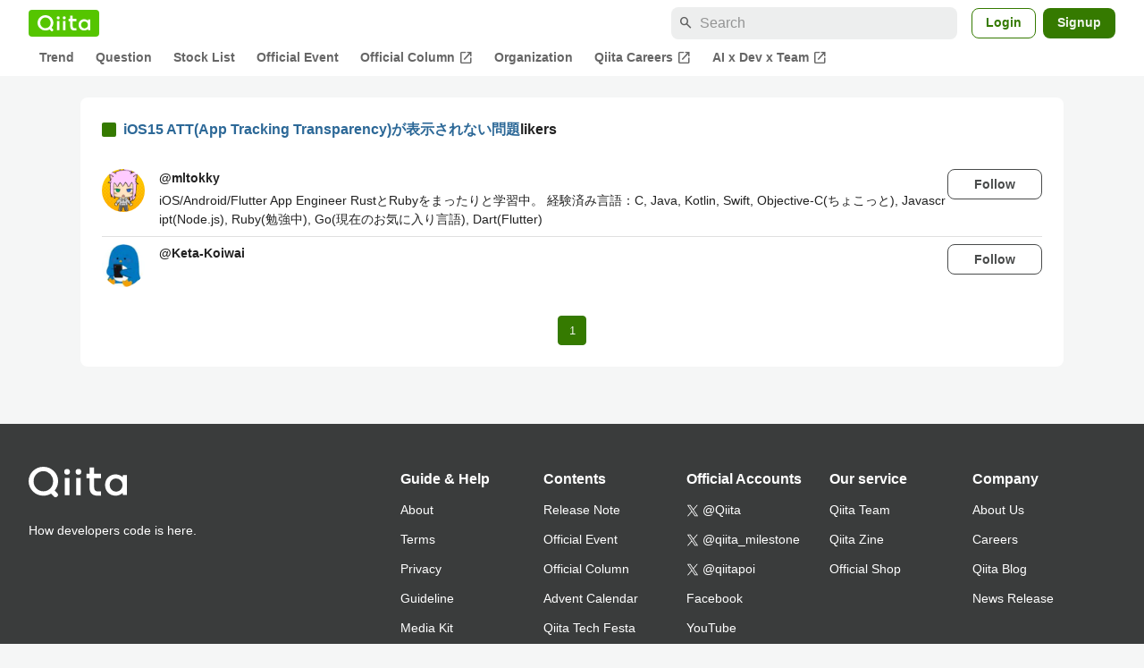

--- FILE ---
content_type: text/html; charset=utf-8
request_url: https://qiita.com/HikaruSatomi/items/ca9bbf09f0021516c463/likers
body_size: 14597
content:
<!DOCTYPE html><html lang="ja"><head><meta charset="utf-8" /><title>iOS15 ATT(App Tracking Transparency)が表示されない問題 - Qiita</title><meta content="width=device-width,initial-scale=1,shrink-to-fit=no,viewport-fit=cover" name="viewport" /><meta content="#ffffff" name="theme-color" /><meta content="XWpkTG32-_C4joZoJ_UsmDUi-zaH-hcrjF6ZC_FoFbk" name="google-site-verification" /><meta content="telephone=no" name="format-detection" /><link rel="canonical" href="https://qiita.com/HikaruSatomi/items/ca9bbf09f0021516c463/likers" /><meta content="noindex, nofollow" name="robots" /><link href="/manifest.json" rel="manifest" /><link href="/opensearch.xml" rel="search" title="Qiita" type="application/opensearchdescription+xml" /><link as="script" href="https://www.googletagservices.com/tag/js/gpt.js" rel="preload" /><link href="https://securepubads.g.doubleclick.net" rel="preconnect" /><script async="" src="https://www.googletagservices.com/tag/js/gpt.js"></script><link as="script" href="https://fam.adingo.jp/bid-strap/qiita/pb.js" rel="preload" /><script async="" src="https://fam.adingo.jp/bid-strap/qiita/pb.js"></script><script>var bsttag = window.bsttag || {cmd: []};
bsttag.failSafeTimeout = 3000;
bsttag.launchAuction = function (slots) {
  var hbm = {};
  bsttag.cmd.push(function(cmd) {
    hbm = cmd.requestBids({adUnits: slots});
  });

  setTimeout(function () {
    if (hbm.isRequestSent) {
      return;
    }
    hbm.isRequestSent = true;
    googletag.cmd.push(function() {
      googletag.pubads().refresh(slots);
    });
  }, bsttag.failSafeTimeout);
};</script><meta name="csrf-param" content="authenticity_token" />
<meta name="csrf-token" content="mGvfOABzx-Xfwp8Jp_2sxq83dONIteKg0VPscm7UHSFkOfJB3IIb3LCiulYRWdS5QizN_bkyY4Qz22UGLqSHvw" /><link rel="icon" type="image/x-icon" href="https://cdn.qiita.com/assets/favicons/public/production-c620d3e403342b1022967ba5e3db1aaa.ico" /><link rel="apple-touch-icon" type="image/png" href="https://cdn.qiita.com/assets/favicons/public/apple-touch-icon-ec5ba42a24ae923f16825592efdc356f.png" /><link rel="stylesheet" href="https://cdn.qiita.com/assets/public/style-ff0dfefac6a8c405e55bfe3f37862d3a.min.css" media="all" /><link rel="stylesheet" href="https://fonts.googleapis.com/css2?family=Material+Symbols+Outlined:opsz,wght,FILL,GRAD@24,500,0..1,-25..0" media="all" /><script src="https://cdn.qiita.com/assets/public/v3-bundle-67281978e6e8ca13.min.js" defer="defer"></script><style data-emotion="style-global vd8re7">.style-vd8re7{margin:24px 16px 0;padding:0 16px;}@media (max-width: 769px){.style-vd8re7{margin:16px 0 0;}}</style><style data-emotion="style-global ipn143">.style-ipn143{margin:0 auto;width:min(100%, 1100px);}</style><style data-emotion="style-global 1ezqfx7">.style-1ezqfx7{background-color:var(--color-surface);border-radius:8px;padding:24px;}</style><style data-emotion="style-global rwz9mk">.style-rwz9mk{display:-webkit-box;display:-webkit-flex;display:-ms-flexbox;display:flex;-webkit-align-items:center;-webkit-box-align:center;-ms-flex-align:center;align-items:center;font-weight:600;font-size:var(--font-size-body-1);line-height:1.5;}</style><style data-emotion="style-global 1wdr83q">.style-1wdr83q{background-color:var(--color-greenContainer);border-radius:2px;content:"";height:16px;margin-right:8px;width:16px;}</style><style data-emotion="style-global 178yklu">.style-178yklu{margin-top:24px;}</style><style data-emotion="style-global 2y7xje">.style-2y7xje{-webkit-align-items:flex-start;-webkit-box-align:flex-start;-ms-flex-align:flex-start;align-items:flex-start;display:-webkit-box;display:-webkit-flex;display:-ms-flexbox;display:flex;padding:8px 0;}.style-2y7xje+.style-2y7xje{border-top:1px solid var(--color-divider);}</style><style data-emotion="style-global 6su6fj">.style-6su6fj{-webkit-flex-shrink:0;-ms-flex-negative:0;flex-shrink:0;}</style><style data-emotion="style-global 1imrb7">.style-1imrb7{border-radius:50%;-webkit-flex-shrink:0;-ms-flex-negative:0;flex-shrink:0;overflow:hidden;position:relative;width:48px;height:48px;}.style-1imrb7::before{background-color:var(--color-gray0);border-radius:50%;content:"";height:47px;left:50%;position:absolute;top:50%;-webkit-transform:translate(-50%, -50%);-moz-transform:translate(-50%, -50%);-ms-transform:translate(-50%, -50%);transform:translate(-50%, -50%);width:47px;}</style><style data-emotion="style-global 1q4k7sh">.style-1q4k7sh{display:block;height:48px;object-fit:contain;position:relative;width:48px;}</style><style data-emotion="style-global 1qqimz6">.style-1qqimz6{-webkit-align-items:flex-start;-webkit-box-align:flex-start;-ms-flex-align:flex-start;align-items:flex-start;display:-webkit-box;display:-webkit-flex;display:-ms-flexbox;display:flex;-webkit-box-flex:1;-webkit-flex-grow:1;-ms-flex-positive:1;flex-grow:1;gap:8px;}@media (max-width: 770px){.style-1qqimz6{-webkit-flex-direction:column;-ms-flex-direction:column;flex-direction:column;}}</style><style data-emotion="style-global bapq3l">.style-bapq3l{-webkit-box-flex:1;-webkit-flex-grow:1;-ms-flex-positive:1;flex-grow:1;margin-left:16px;}</style><style data-emotion="style-global 1tl5y9j">.style-1tl5y9j{display:-webkit-box;display:-webkit-flex;display:-ms-flexbox;display:flex;-webkit-box-flex-wrap:wrap;-webkit-flex-wrap:wrap;-ms-flex-wrap:wrap;flex-wrap:wrap;-webkit-text-decoration:none;text-decoration:none;}.style-1tl5y9j:hover{-webkit-text-decoration:underline;text-decoration:underline;color:currentColor;}</style><style data-emotion="style-global 1wfx13s">.style-1wfx13s{font-weight:600;font-size:var(--font-size-body-2);line-height:1.5;color:var(--color-highEmphasis);margin-right:8px;}</style><style data-emotion="style-global 1ajyimt">.style-1ajyimt{width:100%;font-size:var(--font-size-body-2);line-height:1.5;color:var(--color-highEmphasis);margin-top:4px;word-break:break-all;}</style><style data-emotion="style-global f9q92o">.style-f9q92o{border-radius:8px;cursor:pointer;display:inline-block;-webkit-flex-shrink:0;-ms-flex-negative:0;flex-shrink:0;font-size:var(--font-size-body-2);font-weight:600;line-height:var(--line-height-body);min-height:34px;min-width:106px;text-align:center;-webkit-transition:.1s ease-out;transition:.1s ease-out;transition-property:background-color,border-color;-webkit-user-select:none;-moz-user-select:none;-ms-user-select:none;user-select:none;vertical-align:middle;white-space:nowrap;background-color:var(--color-surface);border:1px solid var(--color-grayBorder);color:var(--color-grayText);padding:3px 15px;}@media (max-width: 769px){.style-f9q92o{width:100%;}}</style><style data-emotion="style-global 355sx9">.style-355sx9{display:-webkit-box;display:-webkit-flex;display:-ms-flexbox;display:flex;gap:8px;-webkit-box-pack:center;-ms-flex-pack:center;-webkit-justify-content:center;justify-content:center;}@media (max-width: 769px){.style-355sx9{display:none;}}</style><style data-emotion="style-global s3pf5w">.style-s3pf5w{display:-webkit-box;display:-webkit-flex;display:-ms-flexbox;display:flex;gap:4px;-webkit-box-pack:center;-ms-flex-pack:center;-webkit-justify-content:center;justify-content:center;}</style><style data-emotion="style-global przp63">.style-przp63{-webkit-align-items:center;-webkit-box-align:center;-ms-flex-align:center;align-items:center;background-color:var(--color-greenContainer);border:1px solid var(--color-greenBorder);border-radius:4px;color:var(--color-onContainerText);cursor:pointer;display:-webkit-box;display:-webkit-flex;display:-ms-flexbox;display:flex;-webkit-box-pack:center;-ms-flex-pack:center;-webkit-justify-content:center;justify-content:center;max-width:44px;padding:8px;min-width:32px;white-space:nowrap;}@media (hover: hover) and (pointer: fine){.style-przp63:hover{background-color:var(--color-greenContainer);}}</style><style data-emotion="style-global vrtnsw">.style-vrtnsw{display:none;gap:12px;-webkit-box-pack:center;-ms-flex-pack:center;-webkit-justify-content:center;justify-content:center;}@media (max-width: 769px){.style-vrtnsw{display:-webkit-box;display:-webkit-flex;display:-ms-flexbox;display:flex;}}</style><style data-emotion="style-global axw7ok">.style-axw7ok{display:-webkit-box;display:-webkit-flex;display:-ms-flexbox;display:flex;-webkit-align-items:center;-webkit-box-align:center;-ms-flex-align:center;align-items:center;gap:8px;}</style><style data-emotion="style-global 1etssor">.style-1etssor{display:-webkit-box;display:-webkit-flex;display:-ms-flexbox;display:flex;-webkit-align-items:center;-webkit-box-align:center;-ms-flex-align:center;align-items:center;font-size:var(--font-size-body-2);}</style><style data-emotion="style-global 1afofdy">.style-1afofdy{-webkit-transform:scale(0,0);-moz-transform:scale(0,0);-ms-transform:scale(0,0);transform:scale(0,0);position:absolute;}</style><style data-emotion="style "></style><style data-emotion="style-global 1736035">.style-1736035{display:-webkit-box;display:-webkit-flex;display:-ms-flexbox;display:flex;font-size:var(--font-size-body-2);font-weight:600;list-style:none;max-width:1656px;overflow-x:auto;padding:0 32px;width:100%;scrollbar-width:thin;scrollbar-color:var(--scrollbar-color-scrollbarThumb) transparent;}.style-1736035::-webkit-scrollbar{height:8px;}.style-1736035::-webkit-scrollbar-track{background:transparent;}.style-1736035::-webkit-scrollbar-thumb{background:var(--scrollbar-color-scrollbarThumb);border-radius:4px;}@media (max-width: 769px){.style-1736035{padding:0 16px;}}</style><style data-emotion="style-global 1cnt4b8">.style-1cnt4b8{background-color:var(--color-surface);}</style><style data-emotion="style-global ymuwam">.style-ymuwam{-webkit-align-items:center;-webkit-box-align:center;-ms-flex-align:center;align-items:center;display:-webkit-box;display:-webkit-flex;display:-ms-flexbox;display:flex;-webkit-box-pack:justify;-webkit-justify-content:space-between;justify-content:space-between;margin:auto;max-width:1656px;padding:8px 32px 0;width:100%;}@media (max-width: 769px){.style-ymuwam{padding:8px 16px 0;}}</style><style data-emotion="style-global fv3lde">.style-fv3lde{-webkit-align-items:center;-webkit-box-align:center;-ms-flex-align:center;align-items:center;display:-webkit-box;display:-webkit-flex;display:-ms-flexbox;display:flex;}</style><style data-emotion="style-global 1etvg7j">.style-1etvg7j{background-color:var(--color-qiitaGreen);display:-webkit-box;display:-webkit-flex;display:-ms-flexbox;display:flex;padding:6px 10px;border-radius:4px;}.style-1etvg7j >svg{fill:var(--color-gray0);height:18px;}</style><style data-emotion="style-global 68a7fl">.style-68a7fl{margin-right:12px;position:relative;width:320px;}@media (max-width: 991px){.style-68a7fl{display:none;}}</style><style data-emotion="style-global 18lpml7">.style-18lpml7{display:inline-block;-webkit-flex-shrink:0;-ms-flex-negative:0;flex-shrink:0;font-size:16px;height:16px;overflow:hidden;width:16px;color:var(--color-mediumEmphasis);left:8px;position:absolute;top:50%;-webkit-transform:translateY(-50%);-moz-transform:translateY(-50%);-ms-transform:translateY(-50%);transform:translateY(-50%);}</style><style data-emotion="style-global 1gmi769">.style-1gmi769{background-color:var(--color-surfaceVariant);border:none;border-radius:8px;color:var(--color-highEmphasis);font-size:var(--font-size-body-1);line-height:var(--line-height-body);padding:4px 8px 4px 32px;width:100%;}.style-1gmi769::-webkit-input-placeholder{color:var(--color-disabled);}.style-1gmi769::-moz-placeholder{color:var(--color-disabled);}.style-1gmi769:-ms-input-placeholder{color:var(--color-disabled);}.style-1gmi769::placeholder{color:var(--color-disabled);}.style-1gmi769::-webkit-search-cancel-button{-webkit-appearance:none;}</style><style data-emotion="style-global 17ja8a3">.style-17ja8a3{display:none;}@media (max-width: 991px){.style-17ja8a3{-webkit-align-items:center;-webkit-box-align:center;-ms-flex-align:center;align-items:center;background-color:inherit;color:var(--color-mediumEmphasis);display:-webkit-box;display:-webkit-flex;display:-ms-flexbox;display:flex;font-size:var(--font-size-body-1);-webkit-box-pack:center;-ms-flex-pack:center;-webkit-justify-content:center;justify-content:center;padding:10px;}}.style-17ja8a3:active{color:var(--color-highEmphasis);}@media (hover: hover) and (pointer: fine){.style-17ja8a3:hover{color:var(--color-highEmphasis);}}</style><style data-emotion="style-global v2p563">.style-v2p563{display:inline-block;-webkit-flex-shrink:0;-ms-flex-negative:0;flex-shrink:0;font-size:24px;height:24px;overflow:hidden;width:24px;}</style><style data-emotion="style-global 1afofdy">.style-1afofdy{-webkit-transform:scale(0,0);-moz-transform:scale(0,0);-ms-transform:scale(0,0);transform:scale(0,0);position:absolute;}</style><style data-emotion="style-global 1sn73cs">.style-1sn73cs{border-radius:8px;box-sizing:border-box;display:inline-block;-webkit-flex-shrink:0;-ms-flex-negative:0;flex-shrink:0;font-size:14px;font-weight:600;line-height:1.8;min-height:34px;min-width:64px;opacity:1;pointer-events:auto;text-align:center;-webkit-user-select:none;-moz-user-select:none;-ms-user-select:none;user-select:none;vertical-align:middle;white-space:nowrap;-webkit-transition:.1s ease-out;transition:.1s ease-out;transition-property:background-color,border-color;background-color:var(--color-surface);border:1px solid var(--color-greenBorder);color:var(--color-greenText);padding:3px 15px;margin-left:4px;}.style-1sn73cs:hover{-webkit-text-decoration:none;text-decoration:none;}.style-1sn73cs:active{background-color:var(--color-background);}@media (hover: hover) and (pointer: fine){.style-1sn73cs:hover{background-color:var(--color-background);}}</style><style data-emotion="style-global 1r635es">.style-1r635es{border-radius:8px;box-sizing:border-box;display:inline-block;-webkit-flex-shrink:0;-ms-flex-negative:0;flex-shrink:0;font-size:14px;font-weight:600;line-height:1.8;min-height:34px;min-width:64px;opacity:1;pointer-events:auto;text-align:center;-webkit-user-select:none;-moz-user-select:none;-ms-user-select:none;user-select:none;vertical-align:middle;white-space:nowrap;-webkit-transition:.1s ease-out;transition:.1s ease-out;transition-property:background-color,border-color;background-color:var(--color-greenContainer);color:var(--color-onContainerText);padding:4px 16px;margin-left:8px;}.style-1r635es:hover{-webkit-text-decoration:none;text-decoration:none;}.style-1r635es:active{background-color:var(--color-greenContainerDim);}@media (hover: hover) and (pointer: fine){.style-1r635es:hover{background-color:var(--color-greenContainerDim);}}</style><style data-emotion="style-global o5vjsc">.style-o5vjsc{display:none;margin:8px auto 0;width:calc(100vw - 32px);position:relative;}</style><style data-emotion="style-global 1l4w6pd">.style-1l4w6pd{display:-webkit-box;display:-webkit-flex;display:-ms-flexbox;display:flex;-webkit-box-pack:center;-ms-flex-pack:center;-webkit-justify-content:center;justify-content:center;}</style><style data-emotion="style-global yqetlk">.style-yqetlk{-webkit-align-items:center;-webkit-box-align:center;-ms-flex-align:center;align-items:center;color:var(--color-mediumEmphasis);display:-webkit-box;display:-webkit-flex;display:-ms-flexbox;display:flex;gap:2px;position:relative;white-space:nowrap;padding:4px 12px;margin:4px 0;}.style-yqetlk:hover{background-color:var(--color-surfaceVariant);border-radius:4px;color:var(--color-highEmphasis);-webkit-text-decoration:none;text-decoration:none;}</style><style data-emotion="style-global 1o3zxqp">.style-1o3zxqp{display:inline-block;-webkit-flex-shrink:0;-ms-flex-negative:0;flex-shrink:0;font-size:16px;height:16px;overflow:hidden;width:16px;margin-left:4px;}</style><style data-emotion="style "></style><style data-emotion="style "></style><style data-emotion="style-global 1geho0x">.style-1geho0x{color:var(--color-gray0);background-color:var(--color-gray90);display:grid;grid-template-columns:minmax(0, 1592px);-webkit-box-pack:center;-ms-flex-pack:center;-webkit-justify-content:center;justify-content:center;margin-top:64px;padding:48px 32px;width:100%;}@media (max-width: 991px){.style-1geho0x{padding-inline:16px;}}</style><style data-emotion="style-global 1vesoht">.style-1vesoht{display:-webkit-box;display:-webkit-flex;display:-ms-flexbox;display:flex;-webkit-box-pack:justify;-webkit-justify-content:space-between;justify-content:space-between;}@media (max-width: 1199px){.style-1vesoht{-webkit-flex-direction:column;-ms-flex-direction:column;flex-direction:column;}}</style><style data-emotion="style-global 1xygyrj">.style-1xygyrj{display:-webkit-box;display:-webkit-flex;display:-ms-flexbox;display:flex;-webkit-flex-direction:column;-ms-flex-direction:column;flex-direction:column;-webkit-flex-shrink:0;-ms-flex-negative:0;flex-shrink:0;-webkit-box-pack:justify;-webkit-justify-content:space-between;justify-content:space-between;margin-right:48px;}</style><style data-emotion="style-global j7qwjs">.style-j7qwjs{display:-webkit-box;display:-webkit-flex;display:-ms-flexbox;display:flex;-webkit-flex-direction:column;-ms-flex-direction:column;flex-direction:column;}</style><style data-emotion="style-global 1g0k1wk">.style-1g0k1wk{fill:var(--color-gray0);}</style><style data-emotion="style-global 754ift">.style-754ift{font-size:var(--font-size-body-2);margin-top:16px;}</style><style data-emotion="style-global 120vwzo">.style-120vwzo{font-size:var(--font-size-body-3);}@media (max-width: 1199px){.style-120vwzo{margin-top:24px;}}</style><style data-emotion="style-global 15fzge">.style-15fzge{margin-left:4px;}</style><style data-emotion="style-global 16bbk6m">.style-16bbk6m{display:-webkit-box;display:-webkit-flex;display:-ms-flexbox;display:flex;-webkit-box-flex-wrap:wrap;-webkit-flex-wrap:wrap;-ms-flex-wrap:wrap;flex-wrap:wrap;gap:48px;}@media (max-width: 1199px){.style-16bbk6m{gap:32px;margin-top:48px;}}@media (max-width: 769px){.style-16bbk6m{gap:24px;}}@media (max-width: 479px){.style-16bbk6m{-webkit-box-pack:justify;-webkit-justify-content:space-between;justify-content:space-between;}}</style><style data-emotion="style-global u4ybgy">.style-u4ybgy{width:160px;}</style><style data-emotion="style-global 35ezg3">.style-35ezg3{font-weight:600;}</style><style data-emotion="style-global 1fhgjcy">.style-1fhgjcy{margin-top:4px;}</style><style data-emotion="style-global ah54os">.style-ah54os{-webkit-align-items:center;-webkit-box-align:center;-ms-flex-align:center;align-items:center;color:var(--color-gray0);display:-webkit-box;display:-webkit-flex;display:-ms-flexbox;display:flex;font-size:var(--font-size-body-2);padding-top:4px;padding-bottom:4px;}</style><style data-emotion="style-global ox3ag9">.style-ox3ag9{height:14px;fill:currentColor;width:14px;}</style><style data-emotion="style "></style><link as="style" crossorigin="anonymous" href="https://cdnjs.cloudflare.com/ajax/libs/font-awesome/4.7.0/css/font-awesome.min.css" integrity="sha512-SfTiTlX6kk+qitfevl/7LibUOeJWlt9rbyDn92a1DqWOw9vWG2MFoays0sgObmWazO5BQPiFucnnEAjpAB+/Sw==" onload="this.onload=null;this.rel=&#39;stylesheet&#39;" referrerpolicy="no-referrer" rel="preload" /><noscript><link crossorigin="anonymous" href="https://cdnjs.cloudflare.com/ajax/libs/font-awesome/4.7.0/css/font-awesome.min.css" integrity="sha512-SfTiTlX6kk+qitfevl/7LibUOeJWlt9rbyDn92a1DqWOw9vWG2MFoays0sgObmWazO5BQPiFucnnEAjpAB+/Sw==" referrerpolicy="no-referrer" rel="stylesheet" /></noscript></head><body><div class="allWrapper"><div id="GlobalHeader-react-component-1fa1a87d-8a75-49a6-8bdf-981fed83fe57"><div id="GlobalHeader" class="style-1cnt4b8"><header><div class="style-ymuwam"><div class="style-fv3lde"><a href="/" aria-label="Qiita" class="style-1etvg7j"><svg viewBox="0 0 426.57 130" aria-hidden="true"><circle cx="167.08" cy="21.4" r="12.28"></circle><path d="M250.81 29.66h23.48v18.9h-23.48z"></path><path d="M300.76 105.26a22.23 22.23 0 01-6.26-.86 12.68 12.68 0 01-5.17-3 14.41 14.41 0 01-3.56-5.76 28 28 0 01-1.3-9.22V48.56h29.61v-18.9h-29.52V3.29h-20.17v83.34q0 11.16 2.83 18.27a27.71 27.71 0 007.7 11.2 26.86 26.86 0 0011.43 5.62 47.56 47.56 0 0012.34 1.53h15.16v-18zM0 61.7a58.6 58.6 0 015-24.21A62.26 62.26 0 0118.73 17.9 63.72 63.72 0 0139 4.78 64.93 64.93 0 0164 0a65 65 0 0124.85 4.78 64.24 64.24 0 0120.38 13.12A62 62 0 01123 37.49a58.6 58.6 0 015 24.21 58.34 58.34 0 01-4 21.46 62.8 62.8 0 01-10.91 18.16l11.1 11.1a10.3 10.3 0 010 14.52 10.29 10.29 0 01-14.64 0l-12.22-12.41a65 65 0 01-15.78 6.65 66.32 66.32 0 01-17.55 2.3 64.63 64.63 0 01-45.23-18A62.82 62.82 0 015 85.81 58.3 58.3 0 010 61.7zm21.64.08a43.13 43.13 0 0012.42 30.63 42.23 42.23 0 0013.43 9.09A41.31 41.31 0 0064 104.8a42 42 0 0030-12.39 42.37 42.37 0 009-13.64 43.43 43.43 0 003.3-17 43.77 43.77 0 00-3.3-17A41.7 41.7 0 0080.55 22 41.78 41.78 0 0064 18.68 41.31 41.31 0 0047.49 22a42.37 42.37 0 00-13.43 9.08 43.37 43.37 0 00-12.42 30.7zM331.89 78a47.59 47.59 0 013.3-17.73 43.22 43.22 0 019.34-14.47A44.25 44.25 0 01359 36a47.82 47.82 0 0118.81-3.58 42.72 42.72 0 019.26 1 46.5 46.5 0 018.22 2.58 40 40 0 017 3.84 44.39 44.39 0 015.71 4.63l1.22-9.47h17.35v85.83h-17.35l-1.17-9.42a42.54 42.54 0 01-5.84 4.67 43.11 43.11 0 01-7 3.79 44.86 44.86 0 01-8.17 2.59 43 43 0 01-9.22 1A47.94 47.94 0 01359 119.9a43.3 43.3 0 01-14.47-9.71 44.17 44.17 0 01-9.34-14.47 47 47 0 01-3.3-17.72zm20.27-.08a29.16 29.16 0 002.17 11.34 27 27 0 005.92 8.88 26.69 26.69 0 008.76 5.76 29.19 29.19 0 0021.44 0 26.11 26.11 0 008.72-5.76 27.57 27.57 0 005.88-8.84 29 29 0 002.16-11.38 28.62 28.62 0 00-2.16-11.22 26.57 26.57 0 00-5.93-8.8 27.68 27.68 0 00-19.51-7.9 28.29 28.29 0 00-10.77 2.05 26.19 26.19 0 00-8.71 5.75 27.08 27.08 0 00-5.84 8.8 28.94 28.94 0 00-2.13 11.31zm-194.97-30.5h19.78v73.54h-19.78zm49.25 0h19.78v73.54h-19.78z"></path><circle cx="216.33" cy="21.4" r="12.28"></circle></svg></a></div><div class="style-fv3lde"><form action="/search" method="get" role="search" aria-label="Search" class="style-68a7fl"><span class="material-symbols-outlined style-18lpml7" aria-hidden="true">search</span><input type="search" autoComplete="off" placeholder="Search" name="q" required="" class="style-1gmi769" value=""/></form><button class="style-17ja8a3"><span class="material-symbols-outlined style-v2p563" aria-hidden="true">search</span><span class="style-1afofdy">Search</span></button><a href="/login?callback_action=login_or_signup&amp;redirect_to=%2FHikaruSatomi%2Fitems%2Fca9bbf09f0021516c463%2Flikers&amp;realm=qiita" rel="nofollow" class="style-1sn73cs">Login</a><a href="/signup?callback_action=login_or_signup&amp;redirect_to=%2FHikaruSatomi%2Fitems%2Fca9bbf09f0021516c463%2Flikers&amp;realm=qiita" rel="nofollow" class="style-1r635es">Signup</a></div></div><form action="/search" method="get" role="search" aria-label="Search" class="style-o5vjsc"><span class="material-symbols-outlined style-18lpml7" aria-hidden="true">search</span><input type="text" autoComplete="off" placeholder="Search" name="q" required="" class="style-1gmi769" value=""/></form></header><nav aria-label="Global" class="style-1l4w6pd"><ol class="style-1736035"><li><a href="/" class="style-yqetlk">Trend</a></li><li><a href="/question-feed" class="style-yqetlk">Question</a></li><li><a href="/stock-feed" class="style-yqetlk">Stock List</a></li><li><a href="/official-events" class="style-yqetlk">Official Event</a></li><li><a href="/official-columns" target="_blank" class="style-yqetlk">Official Column<span class="material-symbols-outlined style-1o3zxqp" aria-hidden="true">open_in_new</span></a></li><li><a href="/organizations" class="style-yqetlk">Organization</a></li><li><a href="https://careers.qiita.com" target="_blank" class="style-yqetlk">Qiita Careers<span class="material-symbols-outlined style-1o3zxqp" aria-hidden="true">open_in_new</span></a></li><li><a href="/official-campaigns/ai-dev-team" target="_blank" class="style-yqetlk">AI x Dev x Team<span class="material-symbols-outlined style-1o3zxqp" aria-hidden="true">open_in_new</span></a></li></ol></nav></div></div>
      <script type="application/json" class="js-react-on-rails-component" data-component-name="GlobalHeader" data-dom-id="GlobalHeader-react-component-1fa1a87d-8a75-49a6-8bdf-981fed83fe57">{"isHideGlobalNavigation":false}</script>
      
<div id="AlertMessage-react-component-df65b00b-5dae-4dd3-b9bd-8c91e0e3274f"></div>
      <script type="application/json" class="js-react-on-rails-component" data-component-name="AlertMessage" data-dom-id="AlertMessage-react-component-df65b00b-5dae-4dd3-b9bd-8c91e0e3274f">{"isShowTfaDownloadAlert":null}</script>
      
<div class="mainWrapper"><script type="application/json" id="js-react-on-rails-context">{"railsEnv":"production","inMailer":false,"i18nLocale":"en","i18nDefaultLocale":"en","rorVersion":"13.4.0","rorPro":false,"href":"https://qiita.com/HikaruSatomi/items/ca9bbf09f0021516c463/likers","location":"/HikaruSatomi/items/ca9bbf09f0021516c463/likers","scheme":"https","host":"qiita.com","port":null,"pathname":"/HikaruSatomi/items/ca9bbf09f0021516c463/likers","search":null,"httpAcceptLanguage":null,"actionPath":"public/public_article_likers#index","settings":{"analyticsTrackingId":"G-KEVS5DBRVN","tagManagerId":"GTM-W9W5TX4","assetsMap":{},"csrfToken":"dBD5u8YqcwoNlS-yqg1NFbMQzMtcPZA_cn30CzV1La-IQtTCGtuvM2L1Cu0cqTVqXgt11a26ERuQ9X1_dQW3MQ","locale":"en","pushOne":{"accessToken":"4bc4bb057a0601d388a7b9e499ca2307e9eb4fc172804e310c59e511d7cac356","dialogImageUrl":"//cdn.qiita.com/assets/public/push_notification/image-qiitan-572179a3bbde375850422ea48b2b6272.png"},"textlint":{"workerUrl":"//cdn.qiita.com/assets/public/textlint-worker-659ed24f3a6da18b9e7bde55ea4c6c38.min.js"},"datetimeParam":null},"additionalParams":{"query_parameters":{},"path_parameters":{"controller":"public/public_article_likers","action":"index","user_id":"HikaruSatomi","id":"ca9bbf09f0021516c463"},"request_id":"08469396-3b50-41af-aef5-7e8dfd70ec8c","user_id":null},"realms":[{"humanName":"Qiita","isCurrentRealm":true,"isQiita":true,"isQiitaTeam":false,"loggedInUser":null,"teamId":null,"url":"https://qiita.com/"}],"adventCalendar":{"currentMonth":1,"isAdventCalendarBeingHeld":false,"isCalendarCreatable":false,"isLatestHeldYear":true,"isOverallCalendarRegisteringPeriod":false,"isPreRegistering":false,"isRankingBeingHeld":false,"isSubscribable":false,"publicAccessDate":"2025-10-31T00:00:00+09:00","year":2025,"years":[2025,2024,2023,2022,2021,2020,2019,2018,2017,2016,2015,2014,2013,2012,2011]},"currentUser":null,"enabledFeatures":["YearlySummary2025","FindyTeamCampaignPage"],"isLoggedIn":false,"qiitaConference2025Autumn":{"isConference2025AutumnBeingHeld":false,"isConference2025AutumnPublished":true,"isConference2025AutumnOpened":true,"isConference2025AutumnClosed":true,"isConference2025AutumnRegistration":false,"isConference2025AutumnRegistrationClosed":true,"isConference2025AutumnPromotionBegin":true,"isConference2025AutumnBannerDefaultPeriod":false,"isConference2025AutumnBannerTomorrowPeriod":false,"isConference2025AutumnBannerTodayPeriod":false,"isConference2025AutumnBannerDay1EndPeriod":false,"isConference2025AutumnBannerDay2EndPeriod":false},"recaptchaSiteKey":"6LdDE6gpAAAAANCGOJu9_xiI5Z-txJxHCz8uBP8Y","errorIconPath":"//cdn.qiita.com/assets/icons/large/missing-profile-image-828ed5829a93fbb35746a6c0f7c8107e.png","serverSide":false}</script>
<div id="PersonalArticleLikersPage-react-component-4df90673-8056-4014-b43f-25763af6212a"><div class="style-vd8re7"><div class="style-ipn143"><div class="style-1ezqfx7"><div class="style-rwz9mk"><div class="style-1wdr83q"></div><div><a href="/HikaruSatomi/items/ca9bbf09f0021516c463">iOS15 ATT(App Tracking Transparency)が表示されない問題</a>likers</div></div><ul class="style-178yklu"><li class="style-2y7xje"><a href="/mltokky" class="style-6su6fj"><div class="style-1imrb7"><img alt="" height="48" loading="lazy" src="https://qiita-user-profile-images.imgix.net/https%3A%2F%2Favatars3.githubusercontent.com%2Fu%2F19480681%3Fv%3D4?ixlib=rb-4.0.0&amp;auto=compress%2Cformat&amp;lossless=0&amp;w=128&amp;s=179815cf5918a5bd4ee5a7887f07122a" width="48" class="style-1q4k7sh"/></div></a><div class="style-1qqimz6"><div class="style-bapq3l"><a href="/mltokky" class="style-1tl5y9j"><span class="style-1wfx13s">@<!-- -->mltokky</span></a><p class="style-1ajyimt">iOS/Android/Flutter App Engineer
RustとRubyをまったりと学習中。
経験済み言語：C, Java, Kotlin, Swift, Objective-C(ちょこっと), Javascript(Node.js), Ruby(勉強中), Go(現在のお気に入り言語), Dart(Flutter)</p></div><button class="style-f9q92o">Follow</button></div></li><li class="style-2y7xje"><a href="/Keta-Koiwai" class="style-6su6fj"><div class="style-1imrb7"><img alt="" height="48" loading="lazy" src="https://qiita-user-profile-images.imgix.net/https%3A%2F%2Fqiita-image-store.s3.ap-northeast-1.amazonaws.com%2F0%2F1724349%2Fprofile-images%2F1636649982?ixlib=rb-4.0.0&amp;auto=compress%2Cformat&amp;lossless=0&amp;w=128&amp;s=d139427105e452cf346d0e1e9d7f9fbb" width="48" class="style-1q4k7sh"/></div></a><div class="style-1qqimz6"><div class="style-bapq3l"><a href="/Keta-Koiwai" class="style-1tl5y9j"><span class="style-1wfx13s">@<!-- -->Keta-Koiwai</span></a><p class="style-1ajyimt"></p></div><button class="style-f9q92o">Follow</button></div></li></ul><nav aria-label="Liked users pagination" class="style-178yklu"><div class="style-355sx9"><div class="style-s3pf5w"><button aria-label="Page 1 current page" class="style-przp63">1</button></div></div><div class="style-vrtnsw"><div class="style-axw7ok"></div><div class="style-1etssor"><span aria-hidden="true">1<!-- --> / <!-- -->1</span><span class="style-1afofdy">Page 1 of 1</span></div><div class="style-axw7ok"></div></div></nav></div></div></div></div>
      <script type="application/json" class="js-react-on-rails-component" data-component-name="PersonalArticleLikersPage" data-dom-id="PersonalArticleLikersPage-react-component-4df90673-8056-4014-b43f-25763af6212a">{"article":{"body":"\u003ch1 data-sourcepos=\"1:1-1:91\"\u003e\n\u003cspan id=\"appleさんよりリジェクトでこのようなメッセージが届きました\" class=\"fragment\"\u003e\u003c/span\u003e\u003ca href=\"#apple%E3%81%95%E3%82%93%E3%82%88%E3%82%8A%E3%83%AA%E3%82%B8%E3%82%A7%E3%82%AF%E3%83%88%E3%81%A7%E3%81%93%E3%81%AE%E3%82%88%E3%81%86%E3%81%AA%E3%83%A1%E3%83%83%E3%82%BB%E3%83%BC%E3%82%B8%E3%81%8C%E5%B1%8A%E3%81%8D%E3%81%BE%E3%81%97%E3%81%9F\"\u003e\u003ci class=\"fa fa-link\"\u003e\u003c/i\u003e\u003c/a\u003eAppleさんより、リジェクトでこのようなメッセージが届きました。\u003c/h1\u003e\n\u003cdiv class=\"code-frame\" data-lang=\"text\" data-sourcepos=\"2:1-8:3\"\u003e\n\u003cdiv class=\"code-lang\"\u003e\u003cspan class=\"bold\"\u003eAppleさん\u003c/span\u003e\u003c/div\u003e\n\u003cdiv class=\"highlight\"\u003e\u003cpre\u003e\u003ccode\u003eWe're looking forward to completing our review, \nbut we need more information to continue. \nYour app uses the AppTrackingTransparency framework,\n but we are unable to locate the \nApp Tracking Transparency permission request when reviewed on iOS 15.0.\n\u003c/code\u003e\u003c/pre\u003e\u003c/div\u003e\n\u003c/div\u003e\n\u003cp data-sourcepos=\"9:1-9:63\"\u003e要するにATTが表示されないということですね。\u003c/p\u003e\n\u003cp data-sourcepos=\"11:1-12:69\"\u003e自分のiPhoneとテスト用iPhoneをまだアップデートしていなかったので\u003cbr\u003e\nXcode13にてiOS15のエミュレーターで確認しましたが...\u003c/p\u003e\n\u003cp data-sourcepos=\"14:1-14:49\"\u003eちゃんとアラートが出ました\u003cimg alt=\":thinking:\" class=\"emoji\" height=\"20\" src=\"https://cdn.qiita.com/emoji/twemoji/unicode/1f914.png\" title=\":thinking:\" width=\"20\" loading=\"lazy\"\u003e\u003c/p\u003e\n\u003cp data-sourcepos=\"16:1-17:84\"\u003eAppleのスタッフにスクショ付きで伝えましたが\u003cbr\u003e\nやっぱり表示されないようで、実機でやってほしいとのこと。\u003c/p\u003e\n\u003cp data-sourcepos=\"19:1-20:110\"\u003eしかし実機をアップデートしたところ...なんと表示されました\u003cimg alt=\":thinking:\" class=\"emoji\" height=\"20\" src=\"https://cdn.qiita.com/emoji/twemoji/unicode/1f914.png\" title=\":thinking:\" width=\"20\" loading=\"lazy\"\u003e\u003cbr\u003e\nそれでもAppleの端末では表示されないのだろうと思ったので、調べましたところ...\u003c/p\u003e\n\u003cp data-sourcepos=\"22:1-22:69\"\u003eやっとたどりついたのが下のリンクたちです\u003cimg alt=\":cracker:\" class=\"emoji\" height=\"20\" src=\"https://cdn.qiita.com/emoji/bonus/emoji_set4/cracker.png\" title=\":cracker:\" width=\"20\" loading=\"lazy\"\u003e\u003c/p\u003e\n\u003cp data-sourcepos=\"24:1-24:24\"\u003eしかし、これは...\u003c/p\u003e\n\u003cdiv data-sourcepos=\"26:1-28:3\" class=\"note warn\"\u003e\n\u003cspan class=\"fa fa-fw fa-exclamation-circle\"\u003e\u003c/span\u003e\u003cdiv\u003e\n\u003cp data-sourcepos=\"27:1-27:67\"\u003eアラートの表示を1秒遅らせるという簡易的な方法\u003c/p\u003e\n\u003c/div\u003e\n\u003c/div\u003e\n\u003cp data-sourcepos=\"30:1-31:60\"\u003eなので...そんなにいい方法ではないかもしれません。\u003cbr\u003e\nでも、とりあえずこれで審査は通りました。\u003c/p\u003e\n\u003cp data-sourcepos=\"33:1-33:120\"\u003e\u003ciframe id=\"qiita-embed-content__7739345d9d5159124599eddefd9ba9d3\" src=\"https://qiita.com/embed-contents/link-card#qiita-embed-content__7739345d9d5159124599eddefd9ba9d3\" data-content=\"https%3A%2F%2Fdeveloper.apple.com%2Fdocumentation%2Fapptrackingtransparency%2Fattrackingmanager%2F3547037-requesttrackingauthorization\" frameborder=\"0\" scrolling=\"no\" loading=\"lazy\" style=\"width:100%;\" height=\"29\"\u003e\n\u003c/iframe\u003e\n\u003c/p\u003e\n\u003cp data-sourcepos=\"35:1-35:157\"\u003eこちらにも書いてある通り、これからはもうちょっと表示するタイミングを考えなければいけないようです\u003cimg alt=\":thinking:\" class=\"emoji\" height=\"20\" src=\"https://cdn.qiita.com/emoji/twemoji/unicode/1f914.png\" title=\":thinking:\" width=\"20\" loading=\"lazy\"\u003e...\u003c/p\u003e\n\u003cdiv class=\"code-frame\" data-lang=\"swift\" data-sourcepos=\"38:1-67:3\"\u003e\n\u003cdiv class=\"code-lang\"\u003e\u003cspan class=\"bold\"\u003eViewController\u003c/span\u003e\u003c/div\u003e\n\u003cdiv class=\"highlight\"\u003e\u003cpre\u003e\u003ccode\u003e  \u003cspan class=\"k\"\u003eif\u003c/span\u003e \u003cspan class=\"k\"\u003e#available\u003c/span\u003e\u003cspan class=\"p\"\u003e(\u003c/span\u003e\u003cspan class=\"n\"\u003eiOS\u003c/span\u003e \u003cspan class=\"mi\"\u003e15\u003c/span\u003e\u003cspan class=\"p\"\u003e,\u003c/span\u003e \u003cspan class=\"o\"\u003e*\u003c/span\u003e\u003cspan class=\"p\"\u003e)\u003c/span\u003e \u003cspan class=\"p\"\u003e{\u003c/span\u003e\n            \u003cspan class=\"c1\"\u003e//ここで1秒だけ遅らせる\u003c/span\u003e\n         \u003cspan class=\"kt\"\u003eDispatchQueue\u003c/span\u003e\u003cspan class=\"o\"\u003e.\u003c/span\u003e\u003cspan class=\"n\"\u003emain\u003c/span\u003e\u003cspan class=\"o\"\u003e.\u003c/span\u003e\u003cspan class=\"nf\"\u003easyncAfter\u003c/span\u003e\u003cspan class=\"p\"\u003e(\u003c/span\u003e\u003cspan class=\"nv\"\u003edeadline\u003c/span\u003e\u003cspan class=\"p\"\u003e:\u003c/span\u003e \u003cspan class=\"o\"\u003e.\u003c/span\u003e\u003cspan class=\"nf\"\u003enow\u003c/span\u003e\u003cspan class=\"p\"\u003e()\u003c/span\u003e \u003cspan class=\"o\"\u003e+\u003c/span\u003e \u003cspan class=\"mf\"\u003e1.0\u003c/span\u003e\u003cspan class=\"p\"\u003e){\u003c/span\u003e\n             \u003cspan class=\"kt\"\u003eATTrackingManager\u003c/span\u003e\u003cspan class=\"o\"\u003e.\u003c/span\u003e\u003cspan class=\"nf\"\u003erequestTrackingAuthorization\u003c/span\u003e\u003cspan class=\"p\"\u003e(\u003c/span\u003e\u003cspan class=\"nv\"\u003ecompletionHandler\u003c/span\u003e\u003cspan class=\"p\"\u003e:\u003c/span\u003e \u003cspan class=\"p\"\u003e{\u003c/span\u003e \u003cspan class=\"n\"\u003estatus\u003c/span\u003e \u003cspan class=\"k\"\u003ein\u003c/span\u003e\n                    \u003cspan class=\"k\"\u003eswitch\u003c/span\u003e \u003cspan class=\"n\"\u003estatus\u003c/span\u003e \u003cspan class=\"p\"\u003e{\u003c/span\u003e\n                    \u003cspan class=\"k\"\u003ecase\u003c/span\u003e \u003cspan class=\"o\"\u003e.\u003c/span\u003e\u003cspan class=\"nv\"\u003eauthorized\u003c/span\u003e\u003cspan class=\"p\"\u003e:\u003c/span\u003e\n                        \u003cspan class=\"nf\"\u003eprint\u003c/span\u003e\u003cspan class=\"p\"\u003e(\u003c/span\u003e\u003cspan class=\"s\"\u003e\"OK\"\u003c/span\u003e\u003cspan class=\"p\"\u003e)\u003c/span\u003e\n                    \u003cspan class=\"k\"\u003ecase\u003c/span\u003e \u003cspan class=\"o\"\u003e.\u003c/span\u003e\u003cspan class=\"n\"\u003edenied\u003c/span\u003e\u003cspan class=\"p\"\u003e,\u003c/span\u003e \u003cspan class=\"o\"\u003e.\u003c/span\u003e\u003cspan class=\"n\"\u003erestricted\u003c/span\u003e\u003cspan class=\"p\"\u003e,\u003c/span\u003e \u003cspan class=\"o\"\u003e.\u003c/span\u003e\u003cspan class=\"nv\"\u003enotDetermined\u003c/span\u003e\u003cspan class=\"p\"\u003e:\u003c/span\u003e\n                        \u003cspan class=\"nf\"\u003eprint\u003c/span\u003e\u003cspan class=\"p\"\u003e(\u003c/span\u003e\u003cspan class=\"s\"\u003e\"だめでした。\"\u003c/span\u003e\u003cspan class=\"p\"\u003e)\u003c/span\u003e\n                    \u003cspan class=\"kd\"\u003e@unknown\u003c/span\u003e \u003cspan class=\"k\"\u003edefault\u003c/span\u003e\u003cspan class=\"p\"\u003e:\u003c/span\u003e\n                        \u003cspan class=\"nf\"\u003efatalError\u003c/span\u003e\u003cspan class=\"p\"\u003e()\u003c/span\u003e\n                    \u003cspan class=\"p\"\u003e}\u003c/span\u003e\n                \u003cspan class=\"p\"\u003e})\u003c/span\u003e\n                \n             \u003cspan class=\"p\"\u003e}\u003c/span\u003e\n        \u003cspan class=\"p\"\u003e}\u003c/span\u003e \u003cspan class=\"k\"\u003eelse\u003c/span\u003e \u003cspan class=\"k\"\u003eif\u003c/span\u003e \u003cspan class=\"k\"\u003e#available\u003c/span\u003e\u003cspan class=\"p\"\u003e(\u003c/span\u003e\u003cspan class=\"n\"\u003eiOS\u003c/span\u003e \u003cspan class=\"mi\"\u003e14\u003c/span\u003e\u003cspan class=\"p\"\u003e,\u003c/span\u003e \u003cspan class=\"o\"\u003e*\u003c/span\u003e\u003cspan class=\"p\"\u003e)\u003c/span\u003e \u003cspan class=\"p\"\u003e{\u003c/span\u003e\n            \u003cspan class=\"kt\"\u003eATTrackingManager\u003c/span\u003e\u003cspan class=\"o\"\u003e.\u003c/span\u003e\u003cspan class=\"nf\"\u003erequestTrackingAuthorization\u003c/span\u003e\u003cspan class=\"p\"\u003e(\u003c/span\u003e\u003cspan class=\"nv\"\u003ecompletionHandler\u003c/span\u003e\u003cspan class=\"p\"\u003e:\u003c/span\u003e \u003cspan class=\"p\"\u003e{\u003c/span\u003e \u003cspan class=\"n\"\u003estatus\u003c/span\u003e \u003cspan class=\"k\"\u003ein\u003c/span\u003e\n                \u003cspan class=\"k\"\u003eswitch\u003c/span\u003e \u003cspan class=\"n\"\u003estatus\u003c/span\u003e \u003cspan class=\"p\"\u003e{\u003c/span\u003e\n                    \u003cspan class=\"k\"\u003ecase\u003c/span\u003e \u003cspan class=\"o\"\u003e.\u003c/span\u003e\u003cspan class=\"nv\"\u003eauthorized\u003c/span\u003e\u003cspan class=\"p\"\u003e:\u003c/span\u003e\n                        \u003cspan class=\"nf\"\u003eprint\u003c/span\u003e\u003cspan class=\"p\"\u003e(\u003c/span\u003e\u003cspan class=\"s\"\u003e\"OK\"\u003c/span\u003e\u003cspan class=\"p\"\u003e)\u003c/span\u003e\n                    \u003cspan class=\"k\"\u003ecase\u003c/span\u003e \u003cspan class=\"o\"\u003e.\u003c/span\u003e\u003cspan class=\"n\"\u003edenied\u003c/span\u003e\u003cspan class=\"p\"\u003e,\u003c/span\u003e \u003cspan class=\"o\"\u003e.\u003c/span\u003e\u003cspan class=\"n\"\u003erestricted\u003c/span\u003e\u003cspan class=\"p\"\u003e,\u003c/span\u003e \u003cspan class=\"o\"\u003e.\u003c/span\u003e\u003cspan class=\"nv\"\u003enotDetermined\u003c/span\u003e\u003cspan class=\"p\"\u003e:\u003c/span\u003e\n                        \u003cspan class=\"nf\"\u003eprint\u003c/span\u003e\u003cspan class=\"p\"\u003e(\u003c/span\u003e\u003cspan class=\"s\"\u003e\"だめでした。\"\u003c/span\u003e\u003cspan class=\"p\"\u003e)\u003c/span\u003e\n                \u003cspan class=\"kd\"\u003e@unknown\u003c/span\u003e \u003cspan class=\"k\"\u003edefault\u003c/span\u003e\u003cspan class=\"p\"\u003e:\u003c/span\u003e\n                    \u003cspan class=\"nf\"\u003efatalError\u003c/span\u003e\u003cspan class=\"p\"\u003e()\u003c/span\u003e\n                \u003cspan class=\"p\"\u003e}\u003c/span\u003e\n            \u003cspan class=\"p\"\u003e})\u003c/span\u003e\n        \u003cspan class=\"p\"\u003e}\u003c/span\u003e\n\n\u003c/code\u003e\u003c/pre\u003e\u003c/div\u003e\n\u003c/div\u003e\n\u003ch1 data-sourcepos=\"69:1-69:17\"\u003e\n\u003cspan id=\"参考リンク\" class=\"fragment\"\u003e\u003c/span\u003e\u003ca href=\"#%E5%8F%82%E8%80%83%E3%83%AA%E3%83%B3%E3%82%AF\"\u003e\u003ci class=\"fa fa-link\"\u003e\u003c/i\u003e\u003c/a\u003e参考リンク\u003c/h1\u003e\n\u003cp data-sourcepos=\"71:1-71:48\"\u003e\u003ciframe id=\"qiita-embed-content__7eb41141b752225224108318bbbe65bf\" src=\"https://qiita.com/embed-contents/link-card#qiita-embed-content__7eb41141b752225224108318bbbe65bf\" data-content=\"https%3A%2F%2Fdeveloper.apple.com%2Fforums%2Fthread%2F690607\" frameborder=\"0\" scrolling=\"no\" loading=\"lazy\" style=\"width:100%;\" height=\"29\"\u003e\n\u003c/iframe\u003e\n\u003c/p\u003e\n\u003cp data-sourcepos=\"73:1-73:89\"\u003e\u003ciframe id=\"qiita-embed-content__4e957f22deff1b13e1c0ad884be6c159\" src=\"https://qiita.com/embed-contents/link-card#qiita-embed-content__4e957f22deff1b13e1c0ad884be6c159\" data-content=\"https%3A%2F%2Fwww.reddit.com%2Fr%2FiOSProgramming%2Fcomments%2Fpt41jz%2Fatt_prompt_not_showing_on_ios_15%2F\" frameborder=\"0\" scrolling=\"no\" loading=\"lazy\" style=\"width:100%;\" height=\"29\"\u003e\n\u003c/iframe\u003e\n\u003c/p\u003e\n\u003cp data-sourcepos=\"75:1-75:52\"\u003e\u003ciframe id=\"qiita-embed-content__166635d675958ae38a426b7801ab7a43\" src=\"https://qiita.com/embed-contents/link-card#qiita-embed-content__166635d675958ae38a426b7801ab7a43\" data-content=\"https%3A%2F%2Fqiita.com%2Fshindyu%2Fitems%2F10f5ee8d92eea9f80be4\" frameborder=\"0\" scrolling=\"no\" loading=\"lazy\" style=\"width:100%;\" height=\"29\"\u003e\n\u003c/iframe\u003e\n\u003c/p\u003e\n\u003cp data-sourcepos=\"77:1-77:54\"\u003e\u003ciframe id=\"qiita-embed-content__1fdc18e7c8acca3fab023ffbde0d2ba6\" src=\"https://qiita.com/embed-contents/link-card#qiita-embed-content__1fdc18e7c8acca3fab023ffbde0d2ba6\" data-content=\"https%3A%2F%2Fqiita.com%2Fmarijuana%2Fitems%2F091f3fc31ec7e7e3bb63\" frameborder=\"0\" scrolling=\"no\" loading=\"lazy\" style=\"width:100%;\" height=\"29\"\u003e\n\u003c/iframe\u003e\n\u003c/p\u003e\n","comments":{"totalCount":2},"createdAt":"2021-09-29T05:39:13Z","elapsedYearsFromLastModifiedAt":4,"encryptedId":"BAhJIhRBcnRpY2xlLTE0OTA2NDQGOgZFRg==--4b971e013d34e20a1c7c4e985e95a028091b20fc184e0cbc1b48025c6e628550","isBanned":false,"isDeprecated":true,"isDestroyableByViewer":false,"isEditRequestReadableByViewer":true,"isEditRequestSendableByViewer":true,"isLikableByViewer":true,"isLikedByViewer":false,"isPublic":true,"isSlide":false,"isStockableByViewer":true,"isStockedByViewer":false,"isSubscribableByViewer":false,"isSubscribedByViewer":false,"isUpdatableByViewer":false,"isUpdated":false,"lastModifiedAt":"2021-09-29T05:39:13Z","publishedAt":"2021-09-29T05:39:13Z","likesCount":2,"linkUrl":"https://qiita.com/HikaruSatomi/items/ca9bbf09f0021516c463","organization":null,"stockedCount":4,"title":"iOS15 ATT(App Tracking Transparency)が表示されない問題","toc":"\u003cul\u003e\n\u003cli\u003e\n\u003ca href=\"#apple%E3%81%95%E3%82%93%E3%82%88%E3%82%8A%E3%83%AA%E3%82%B8%E3%82%A7%E3%82%AF%E3%83%88%E3%81%A7%E3%81%93%E3%81%AE%E3%82%88%E3%81%86%E3%81%AA%E3%83%A1%E3%83%83%E3%82%BB%E3%83%BC%E3%82%B8%E3%81%8C%E5%B1%8A%E3%81%8D%E3%81%BE%E3%81%97%E3%81%9F\"\u003eAppleさんより、リジェクトでこのようなメッセージが届きました。\u003c/a\u003e\n\u003c/li\u003e\n\u003cli\u003e\n\u003ca href=\"#%E5%8F%82%E8%80%83%E3%83%AA%E3%83%B3%E3%82%AF\"\u003e参考リンク\u003c/a\u003e\n\u003c/li\u003e\n\u003c/ul\u003e\n","totalPv":5452,"uuid":"ca9bbf09f0021516c463","banReason":null,"adventCalendarItems":[],"author":{"encryptedId":"BAhJIhFVc2VyLTEyNDgyNzIGOgZFRg==--44ea0de2d30b2de68e0677354b1425b84b2c404a38cc0b5d27cf28e18b0df763","isBlockableByViewer":false,"isBlockedByViewer":false,"isBlockingViewer":false,"isFollowableByViewer":true,"isFollowedByViewer":false,"isMuteableByViewer":false,"isMutedByViewer":false,"isTweetWebNotificationReceivable":true,"profileImageUrlW48":"https://qiita-user-profile-images.imgix.net/https%3A%2F%2Fqiita-image-store.s3.ap-northeast-1.amazonaws.com%2F0%2F1248272%2Fprofile-images%2F1651478066?ixlib=rb-4.0.0\u0026auto=compress%2Cformat\u0026lossless=0\u0026w=48\u0026s=8bbe1cd69fc6ffd88cc90f6c63700cd4","profileImageUrlOriginal":"https://qiita-image-store.s3.ap-northeast-1.amazonaws.com/0/1248272/profile-images/1651478066","urlName":"HikaruSatomi","twitterUrlName":"HikaruSatomi1","name":"Hikaru Satomi","organizations":{"edges":[]}},"tags":[{"name":"iPhone","urlName":"iphone"},{"name":"Xcode","urlName":"xcode"},{"name":"Swift","urlName":"swift"},{"name":"AppTrackingTransparency","urlName":"apptrackingtransparency"},{"name":"iOS15","urlName":"ios15"}],"followingLikers":[],"recentlyFollowingLikers":[],"postingCampaign":null,"paginatedLikers":{"items":[{"encryptedId":"BAhJIhBVc2VyLTUwMDgwOQY6BkVG--5b26a428afc74a7bc64138641a7e70e62e7f0feddc0f910c4b6f27f0996fc791","urlName":"mltokky","name":"","profileImageUrl":"https://qiita-user-profile-images.imgix.net/https%3A%2F%2Favatars3.githubusercontent.com%2Fu%2F19480681%3Fv%3D4?ixlib=rb-4.0.0\u0026auto=compress%2Cformat\u0026lossless=0\u0026w=128\u0026s=179815cf5918a5bd4ee5a7887f07122a","description":"iOS/Android/Flutter App Engineer\r\nRustとRubyをまったりと学習中。\r\n経験済み言語：C, Java, Kotlin, Swift, Objective-C(ちょこっと), Javascript(Node.js), Ruby(勉強中), Go(現在のお気に入り言語), Dart(Flutter)","isFollowableByViewer":true,"isFollowedByViewer":false},{"encryptedId":"BAhJIhFVc2VyLTE3MjQzNDkGOgZFRg==--174908fe7c9bf70c852abdc079e51a594c0183eb749851542654acccb513f150","urlName":"Keta-Koiwai","name":"","profileImageUrl":"https://qiita-user-profile-images.imgix.net/https%3A%2F%2Fqiita-image-store.s3.ap-northeast-1.amazonaws.com%2F0%2F1724349%2Fprofile-images%2F1636649982?ixlib=rb-4.0.0\u0026auto=compress%2Cformat\u0026lossless=0\u0026w=128\u0026s=d139427105e452cf346d0e1e9d7f9fbb","description":"","isFollowableByViewer":true,"isFollowedByViewer":false}],"pageData":{"currentPage":1,"isFirstPage":true,"isLastPage":true,"nextPage":null,"prevPage":null,"totalPages":1}}}}</script>
      
</div><div id="GlobalFooter-react-component-82845534-7928-4988-91b0-dd43e46068d4"><footer class="style-1geho0x"><div class="style-1vesoht"><div class="style-1xygyrj"><div class="style-j7qwjs"><a href="/"><svg role="img" aria-label="To top Qiita" viewBox="0 0 426.57 130" width="110" height="33.5" class="style-1g0k1wk"><circle cx="167.08" cy="21.4" r="12.28"></circle><path d="M250.81 29.66h23.48v18.9h-23.48z"></path><path d="M300.76 105.26a22.23 22.23 0 01-6.26-.86 12.68 12.68 0 01-5.17-3 14.41 14.41 0 01-3.56-5.76 28 28 0 01-1.3-9.22V48.56h29.61v-18.9h-29.52V3.29h-20.17v83.34q0 11.16 2.83 18.27a27.71 27.71 0 007.7 11.2 26.86 26.86 0 0011.43 5.62 47.56 47.56 0 0012.34 1.53h15.16v-18zM0 61.7a58.6 58.6 0 015-24.21A62.26 62.26 0 0118.73 17.9 63.72 63.72 0 0139 4.78 64.93 64.93 0 0164 0a65 65 0 0124.85 4.78 64.24 64.24 0 0120.38 13.12A62 62 0 01123 37.49a58.6 58.6 0 015 24.21 58.34 58.34 0 01-4 21.46 62.8 62.8 0 01-10.91 18.16l11.1 11.1a10.3 10.3 0 010 14.52 10.29 10.29 0 01-14.64 0l-12.22-12.41a65 65 0 01-15.78 6.65 66.32 66.32 0 01-17.55 2.3 64.63 64.63 0 01-45.23-18A62.82 62.82 0 015 85.81 58.3 58.3 0 010 61.7zm21.64.08a43.13 43.13 0 0012.42 30.63 42.23 42.23 0 0013.43 9.09A41.31 41.31 0 0064 104.8a42 42 0 0030-12.39 42.37 42.37 0 009-13.64 43.43 43.43 0 003.3-17 43.77 43.77 0 00-3.3-17A41.7 41.7 0 0080.55 22 41.78 41.78 0 0064 18.68 41.31 41.31 0 0047.49 22a42.37 42.37 0 00-13.43 9.08 43.37 43.37 0 00-12.42 30.7zM331.89 78a47.59 47.59 0 013.3-17.73 43.22 43.22 0 019.34-14.47A44.25 44.25 0 01359 36a47.82 47.82 0 0118.81-3.58 42.72 42.72 0 019.26 1 46.5 46.5 0 018.22 2.58 40 40 0 017 3.84 44.39 44.39 0 015.71 4.63l1.22-9.47h17.35v85.83h-17.35l-1.17-9.42a42.54 42.54 0 01-5.84 4.67 43.11 43.11 0 01-7 3.79 44.86 44.86 0 01-8.17 2.59 43 43 0 01-9.22 1A47.94 47.94 0 01359 119.9a43.3 43.3 0 01-14.47-9.71 44.17 44.17 0 01-9.34-14.47 47 47 0 01-3.3-17.72zm20.27-.08a29.16 29.16 0 002.17 11.34 27 27 0 005.92 8.88 26.69 26.69 0 008.76 5.76 29.19 29.19 0 0021.44 0 26.11 26.11 0 008.72-5.76 27.57 27.57 0 005.88-8.84 29 29 0 002.16-11.38 28.62 28.62 0 00-2.16-11.22 26.57 26.57 0 00-5.93-8.8 27.68 27.68 0 00-19.51-7.9 28.29 28.29 0 00-10.77 2.05 26.19 26.19 0 00-8.71 5.75 27.08 27.08 0 00-5.84 8.8 28.94 28.94 0 00-2.13 11.31zm-194.97-30.5h19.78v73.54h-19.78zm49.25 0h19.78v73.54h-19.78z"></path><circle cx="216.33" cy="21.4" r="12.28"></circle></svg></a><p class="style-754ift">How developers code is here.</p></div><small class="style-120vwzo">© 2011-<!-- -->2026<span class="style-15fzge">Qiita Inc.</span></small></div><nav aria-label="Footer" class="style-16bbk6m"><div class="style-u4ybgy"><p id=":R56:" class="style-35ezg3">Guide &amp; Help</p><ul aria-labelledby=":R56:" class="style-1fhgjcy"><li><a href="/about" class="style-ah54os">About</a></li><li><a href="/terms" class="style-ah54os">Terms</a></li><li><a href="/privacy" class="style-ah54os">Privacy</a></li><li><a href="https://help.qiita.com/ja/articles/qiita-community-guideline" target="_blank" class="style-ah54os">Guideline</a></li><li><a href="https://help.qiita.com/ja/articles/others-brand-guideline" target="_blank" class="style-ah54os">Media Kit</a></li><li><a href="https://github.com/increments/qiita-discussions/discussions/116" target="_blank" class="style-ah54os">Feedback/Requests</a></li><li><a href="https://help.qiita.com" target="_blank" class="style-ah54os">Help</a></li><li><a href="https://business.qiita.com/?utm_source=qiita&amp;utm_medium=referral&amp;utm_content=footer" target="_blank" class="style-ah54os">Advertisement</a></li></ul></div><div class="style-u4ybgy"><p id=":R56H1:" class="style-35ezg3">Contents</p><ul aria-labelledby=":R56H1:" class="style-1fhgjcy"><li><a href="/release-notes" class="style-ah54os">Release Note</a></li><li><a href="/official-events" class="style-ah54os">Official Event</a></li><li><a href="/official-columns" class="style-ah54os">Official Column</a></li><li><a href="/advent-calendar/2025" class="style-ah54os">Advent Calendar</a></li><li><a href="/tech-festa/2025" class="style-ah54os">Qiita Tech Festa</a></li><li><a href="/qiita-award" class="style-ah54os">Qiita Award</a></li><li><a href="/white_papers/2024" class="style-ah54os">Engineer White Paper</a></li><li><a href="/api/v2/docs" class="style-ah54os">API</a></li></ul></div><div class="style-u4ybgy"><p id=":R56H2:" class="style-35ezg3">Official Accounts</p><ul aria-labelledby=":R56H2:" class="style-1fhgjcy"><li><a href="https://x.com/qiita" target="_blank" class="style-ah54os"><svg class="style-ox3ag9" viewBox="0 0 20 20" aria-label="X(Twitter)"><path d="m11.68 8.62 6.55-7.62h-1.55l-5.69 6.62-4.55-6.62h-5.25l6.88 10.01-6.88 7.99h1.55l6.01-6.99 4.8 6.99h5.24l-7.13-10.38zm-2.13 2.47-.7-1-5.54-7.92h2.39l4.47 6.4.7 1 5.82 8.32h-2.39l-4.75-6.79z"></path></svg><span class="style-15fzge">@Qiita</span></a></li><li><a href="https://x.com/qiita_milestone" target="_blank" class="style-ah54os"><svg class="style-ox3ag9" viewBox="0 0 20 20" aria-label="X(Twitter)"><path d="m11.68 8.62 6.55-7.62h-1.55l-5.69 6.62-4.55-6.62h-5.25l6.88 10.01-6.88 7.99h1.55l6.01-6.99 4.8 6.99h5.24l-7.13-10.38zm-2.13 2.47-.7-1-5.54-7.92h2.39l4.47 6.4.7 1 5.82 8.32h-2.39l-4.75-6.79z"></path></svg><span class="style-15fzge">@qiita_milestone</span></a></li><li><a href="https://x.com/qiitapoi" target="_blank" class="style-ah54os"><svg class="style-ox3ag9" viewBox="0 0 20 20" aria-label="X(Twitter)"><path d="m11.68 8.62 6.55-7.62h-1.55l-5.69 6.62-4.55-6.62h-5.25l6.88 10.01-6.88 7.99h1.55l6.01-6.99 4.8 6.99h5.24l-7.13-10.38zm-2.13 2.47-.7-1-5.54-7.92h2.39l4.47 6.4.7 1 5.82 8.32h-2.39l-4.75-6.79z"></path></svg><span class="style-15fzge">@qiitapoi</span></a></li><li><a href="https://www.facebook.com/qiita/" target="_blank" class="style-ah54os">Facebook</a></li><li><a href="https://www.youtube.com/@qiita5366" target="_blank" class="style-ah54os">YouTube</a></li><li><a href="https://open.spotify.com/show/4E7yCLeCLeQUsNqM4HXFXA" target="_blank" class="style-ah54os">Podcast</a></li></ul></div><div class="style-u4ybgy"><p id=":R56H3:" class="style-35ezg3">Our service</p><ul aria-labelledby=":R56H3:" class="style-1fhgjcy"><li><a href="https://teams.qiita.com/" target="_blank" class="style-ah54os">Qiita Team</a></li><li><a href="https://zine.qiita.com?utm_source=qiita&amp;utm_medium=referral&amp;utm_content=footer" target="_blank" class="style-ah54os">Qiita Zine</a></li><li><a href="https://suzuri.jp/qiita" target="_blank" class="style-ah54os">Official Shop</a></li></ul></div><div class="style-u4ybgy"><p id=":R56H4:" class="style-35ezg3">Company</p><ul aria-labelledby=":R56H4:" class="style-1fhgjcy"><li><a href="https://corp.qiita.com/company" target="_blank" class="style-ah54os">About Us</a></li><li><a href="https://corp.qiita.com/jobs/" target="_blank" class="style-ah54os">Careers</a></li><li><a href="https://blog.qiita.com" target="_blank" class="style-ah54os">Qiita Blog</a></li><li><a href="https://corp.qiita.com/releases/" target="_blank" class="style-ah54os">News Release</a></li></ul></div></nav></div></footer></div>
      <script type="application/json" class="js-react-on-rails-component" data-component-name="GlobalFooter" data-dom-id="GlobalFooter-react-component-82845534-7928-4988-91b0-dd43e46068d4">{"currentYear":2026,"pathInfo":"/HikaruSatomi/items/ca9bbf09f0021516c463/likers","adventCalendarBannerUrl":"//cdn.qiita.com/assets/public/banner-qiita_advent_calendar-0dd61d1a70c0d192edd7d0bf1d8964b5.png","latestHeldAdventCalendarYear":2025,"latestHeldWhitePaperYear":2024,"latestShowLinkTechFestaYear":2025,"qiitaTeamLandingPageRootUrl":"https://teams.qiita.com/"}</script>
      
<div id="Snackbar-react-component-86d5f802-681a-432c-973b-fd7a82ba517e"></div>
      <script type="application/json" class="js-react-on-rails-component" data-component-name="Snackbar" data-dom-id="Snackbar-react-component-86d5f802-681a-432c-973b-fd7a82ba517e">{}</script>
      
<div id="LoginModal-react-component-e02b657c-3445-4e21-b312-758363601449"></div>
      <script type="application/json" class="js-react-on-rails-component" data-component-name="LoginModal" data-dom-id="LoginModal-react-component-e02b657c-3445-4e21-b312-758363601449">{"imageUrl":"//cdn.qiita.com/assets/public/image-qiitan_for_login_modal_glimpse-c148ec9e4debf1f4b880deec194b6fc8.png","githubAuthUrl":"https://oauth.qiita.com/auth/github?callback_action=login_or_signup\u0026realm=qiita\u0026redirect_to=%2FHikaruSatomi%2Fitems%2Fca9bbf09f0021516c463%2Flikers","googleAuthUrl":"https://oauth.qiita.com/auth/google?callback_action=login_or_signup\u0026realm=qiita\u0026redirect_to=%2FHikaruSatomi%2Fitems%2Fca9bbf09f0021516c463%2Flikers","twitterAuthUrl":"https://oauth.qiita.com/auth/twitter?callback_action=login_or_signup\u0026realm=qiita\u0026redirect_to=%2FHikaruSatomi%2Fitems%2Fca9bbf09f0021516c463%2Flikers"}</script>
      
</div><div id="dataContainer" style="display: none;" data-config="{&quot;actionPath&quot;:&quot;public/public_article_likers#index&quot;,&quot;settings&quot;:{&quot;analyticsTrackingId&quot;:&quot;G-KEVS5DBRVN&quot;,&quot;tagManagerId&quot;:&quot;GTM-W9W5TX4&quot;,&quot;assetsMap&quot;:{},&quot;csrfToken&quot;:&quot;U0fTRhXbOE5OhGOWioLx5YHl1mgfDIVAzvAjhcmmnKyvFf4_ySrkdyHkRsk8JomabP5vdu6LBGQseKrxidYGMg&quot;,&quot;locale&quot;:&quot;en&quot;,&quot;pushOne&quot;:{&quot;accessToken&quot;:&quot;4bc4bb057a0601d388a7b9e499ca2307e9eb4fc172804e310c59e511d7cac356&quot;,&quot;dialogImageUrl&quot;:&quot;//cdn.qiita.com/assets/public/push_notification/image-qiitan-572179a3bbde375850422ea48b2b6272.png&quot;},&quot;textlint&quot;:{&quot;workerUrl&quot;:&quot;//cdn.qiita.com/assets/public/textlint-worker-659ed24f3a6da18b9e7bde55ea4c6c38.min.js&quot;},&quot;datetimeParam&quot;:null},&quot;currentUser&quot;:null,&quot;additionalParams&quot;:{&quot;query_parameters&quot;:{},&quot;path_parameters&quot;:{&quot;controller&quot;:&quot;public/public_article_likers&quot;,&quot;action&quot;:&quot;index&quot;,&quot;user_id&quot;:&quot;HikaruSatomi&quot;,&quot;id&quot;:&quot;ca9bbf09f0021516c463&quot;},&quot;request_id&quot;:&quot;08469396-3b50-41af-aef5-7e8dfd70ec8c&quot;,&quot;user_id&quot;:null}}" /></body></html><script type="application/json" data-js-react-on-rails-store="AppStoreWithReactOnRails">{"snackbar":{"type":"","body":"","isActive":false}}</script>

--- FILE ---
content_type: application/javascript; charset=utf-8
request_url: https://fundingchoicesmessages.google.com/f/AGSKWxWDk1wLBJ4qmT6caXgksyVZmC8jPCASTPffvMQw-ElrCuMqalpJipCngEaggmIpG5vbhY1x2tGWFEdrd25LmHftrmRG6MynN1apcnIIiCW7AzxJlwX6tMn1HP8JdR3pH4-L6f7-2MiiEE4YiebhN52NYfKR7vqU-bgD0ltIf3s3u-kzFN8opJtbD9dK/_/inc_ad.&ad_url=/336x280_/contextad./mkadsrv.
body_size: -1289
content:
window['5b9d8342-7e04-4ea8-94ce-22f8492ec7e1'] = true;